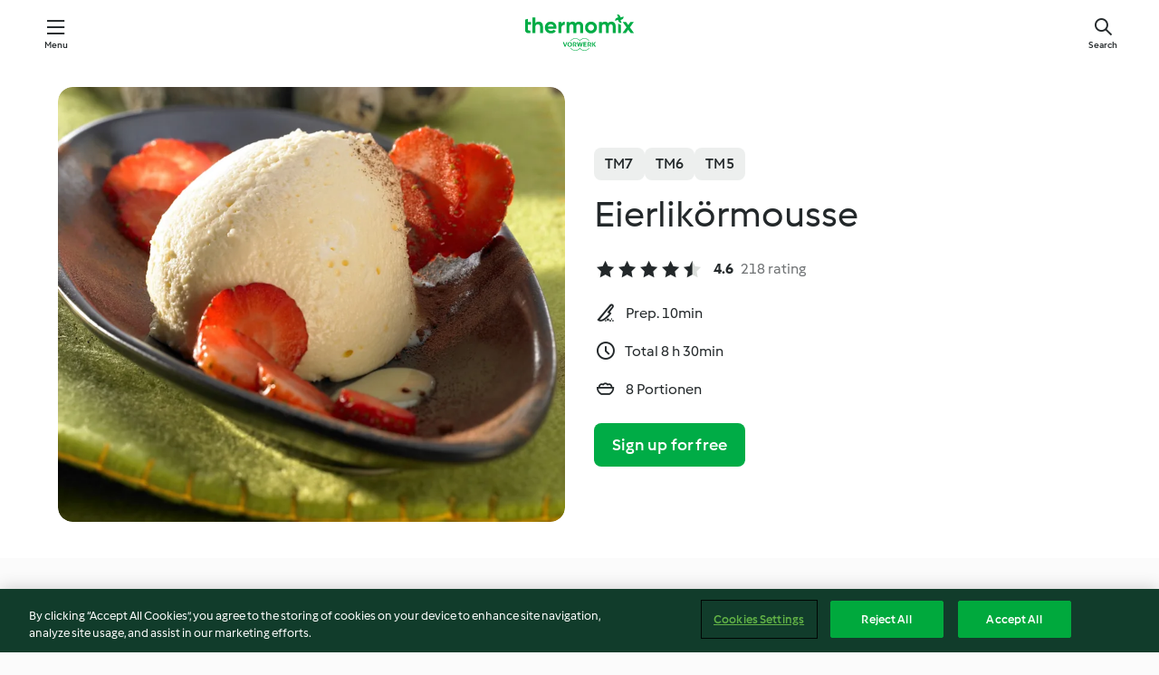

--- FILE ---
content_type: application/javascript
request_url: https://patternlib-all.prod.external.eu-tm-prod.vorwerk-digital.com/pl-web-foundation-footer-3.61.0-3a2f59d3959119eb6a172fd71171908b.js
body_size: 6300
content:
!function(){"use strict";function e(e,t){if(!(e instanceof t))throw new TypeError("Cannot call a class as a function")}function t(e,t){for(var n=0;n<t.length;n++){var o=t[n];o.enumerable=o.enumerable||!1,o.configurable=!0,"value"in o&&(o.writable=!0),Object.defineProperty(e,a(o.key),o)}}function n(e,n,o){return n&&t(e.prototype,n),o&&t(e,o),Object.defineProperty(e,"prototype",{writable:!1}),e}function o(e){var t=s();return function(){var n,o=r(e);if(t){var i=r(this).constructor;n=Reflect.construct(o,arguments,i)}else n=o.apply(this,arguments);return function(e,t){if(t&&("object"==typeof t||"function"==typeof t))return t;if(void 0!==t)throw new TypeError("Derived constructors may only return object or undefined");return function(e){if(void 0===e)throw new ReferenceError("this hasn't been initialised - super() hasn't been called");return e}(e)}(this,n)}}function r(e){return r=Object.setPrototypeOf?Object.getPrototypeOf.bind():function(e){return e.__proto__||Object.getPrototypeOf(e)},r(e)}function i(e,t){if("function"!=typeof t&&null!==t)throw new TypeError("Super expression must either be null or a function");e.prototype=Object.create(t&&t.prototype,{constructor:{value:e,writable:!0,configurable:!0}}),Object.defineProperty(e,"prototype",{writable:!1}),t&&c(e,t)}function s(){try{var e=!Boolean.prototype.valueOf.call(Reflect.construct(Boolean,[],function(){}))}catch(e){}return(s=function(){return!!e})()}function c(e,t){return c=Object.setPrototypeOf?Object.setPrototypeOf.bind():function(e,t){return e.__proto__=t,e},c(e,t)}function a(e){var t=function(e,t){if("object"!=typeof e||!e)return e;var n=e[Symbol.toPrimitive];if(void 0!==n){var o=n.call(e,t||"default");if("object"!=typeof o)return o;throw new TypeError("@@toPrimitive must return a primitive value.")}return("string"===t?String:Number)(e)}(e,"string");return"symbol"==typeof t?t:t+""}function u(e){var t="function"==typeof Map?new Map:void 0;return u=function(e){if(null===e||!function(e){try{return-1!==Function.toString.call(e).indexOf("[native code]")}catch(t){return"function"==typeof e}}(e))return e;if("function"!=typeof e)throw new TypeError("Super expression must either be null or a function");if(void 0!==t){if(t.has(e))return t.get(e);t.set(e,n)}function n(){return function(e,t,n){if(s())return Reflect.construct.apply(null,arguments);var o=[null];o.push.apply(o,t);var r=new(e.bind.apply(e,o));return n&&c(r,n.prototype),r}(e,arguments,r(this).constructor)}return n.prototype=Object.create(e.prototype,{constructor:{value:n,enumerable:!1,writable:!0,configurable:!0}}),c(n,e)},u(e)}let l=function(){function t(){e(this,t)}return n(t,[{key:"get",value:function(e){let t=arguments.length>1&&void 0!==arguments[1]?arguments[1]:{},n=arguments.length>2&&void 0!==arguments[2]?arguments[2]:{},o=arguments.length>3&&void 0!==arguments[3]&&arguments[3],r=arguments.length>4&&void 0!==arguments[4]?arguments[4]:0,i=arguments.length>5&&void 0!==arguments[5]?arguments[5]:null;return this._ajax(e,"get",t,n,o,r,i)}},{key:"post",value:function(e){let t=arguments.length>1&&void 0!==arguments[1]?arguments[1]:{},n=arguments.length>2&&void 0!==arguments[2]?arguments[2]:{},o=arguments.length>3&&void 0!==arguments[3]&&arguments[3];return this._ajax(e,"post",t,n,o)}},{key:"put",value:function(e){let t=arguments.length>1&&void 0!==arguments[1]?arguments[1]:{},n=arguments.length>2&&void 0!==arguments[2]?arguments[2]:{};return this._ajax(e,"put",t,n)}},{key:"delete",value:function(e){let t=arguments.length>1&&void 0!==arguments[1]?arguments[1]:{},n=arguments.length>2&&void 0!==arguments[2]?arguments[2]:{},o=arguments.length>3?arguments[3]:void 0;return this._ajax(e,"delete",t,n,o)}},{key:"patch",value:function(e){let t=arguments.length>1&&void 0!==arguments[1]?arguments[1]:{},n=arguments.length>2&&void 0!==arguments[2]?arguments[2]:{};return this._ajax(e,"patch",t,n)}},{key:"_ajax",value:function(e,t,n,o,r){let i=arguments.length>5&&void 0!==arguments[5]?arguments[5]:0,s=arguments.length>6&&void 0!==arguments[6]?arguments[6]:null;return new Promise((c,a)=>{const u=new XMLHttpRequest;if(u.onreadystatechange=()=>{if(u.readyState===XMLHttpRequest.DONE){const e=localStorage.getItem("unauthorizedDate");if(401===u.status&&!r&&(!e||new Date>new Date(e))){const e=new Date;e.setMinutes(e.getMinutes()+5),localStorage.setItem("unauthorizedDate",e.toString()),window.location.reload()}if(u.status<=299&&0!==u.status)c(u);else{if(i&&0===u.status)return;a(u)}}},u.onerror=()=>{a(Error("Network Error"))},u.ontimeout=()=>{a({status:408,statusText:"Request Timeout"})},u.open(t.toUpperCase(),e,!0),s&&(u.responseType=s),i&&(u.timeout=i),u.setRequestHeader("X-Requested-With","xmlhttprequest"),o)for(const e in o)if(Object.prototype.hasOwnProperty.call(o,e)){const t=e,n=o[e];u.setRequestHeader(t,n)}u.send(n)})}}]),t}();const d=new l;let h=function(t){i(s,t);var r=o(s);function s(){return e(this,s),r.apply(this,arguments)}return n(s,[{key:"connectedCallback",value:function(){this._loadModalHandler=this._loadModal.bind(this),this.addEventListener("click",this._loadModalHandler)}},{key:"disconnectedCallback",value:function(){this.removeEventListener("click",this._loadModalHandler)}},{key:"href",get:function(){return this.getAttribute("href")}},{key:"errorMessage",get:function(){return this.getAttribute("error-message")||"Error."}},{key:"selector",get:function(){return this.getAttribute("selector")||"core-modal"}},{key:"_loadModal",value:function(e){this.href&&(this.dispatchEvent(new CustomEvent("modal-fetch-start")),d.get(this.href).then(e=>this._validateResponse(e)).catch(()=>{s._showToast(this.errorMessage,"error")}),e.preventDefault())}},{key:"_validateResponse",value:function(e){const t=this._createModal(e.responseText);if(!t)throw new Error("Response must contain a core-modal!");this._appendModal(t)}},{key:"_createModal",value:function(e){const t=document.createElement("div");return t.insertAdjacentHTML("beforeend",e),t.querySelector(this.selector)}},{key:"_removeAllExistingModals",value:function(){const e=document.querySelectorAll("[pl-downloaded]"),t=e.length;for(let n=0;n<t;n++)e[n].parentNode.removeChild(e[n])}},{key:"_appendModal",value:function(e){this._removeAllExistingModals(),e.setAttribute("hidden",!0),e.setAttribute("pl-downloaded",!0),e.setAttribute("open-on-init",!0),document.body.appendChild(e),this.dispatchEvent(new CustomEvent("modal-fetch-success"))}}],[{key:"_showToast",value:function(e,t){document.dispatchEvent(new CustomEvent("show-toast",{detail:{message:e,type:t}}))}}]),s}(u(HTMLElement));customElements.get("wf-fetch-modal")||customElements.define("wf-fetch-modal",h);var p=1024;const f='.wf-report-content__reason-option input[type="radio"]';let m=function(t){i(s,t);var r=o(s);function s(){return e(this,s),r.apply(this,arguments)}return n(s,[{key:"connectedCallback",value:function(){this.addEventListener("submit",this._handleFormSubmission),this._inProgress=!1,this._targetButton=this.querySelector(".wf-report-content__report"),this.loadAwsAwfScript(),this._openReasonHandler=this._openReason.bind(this),this._openDescriptionHandler=this._openDescription.bind(this),this._openContactHandler=this._openContact.bind(this),this._reportSuccessHandler=this._reportSuccess.bind(this),this._reportErrorHandler=this._reportError.bind(this),this._contentPageReason=this.querySelectorAll(".content-on-page-reason"),this._contentPageDescription=this.querySelectorAll(".content-on-page-description"),this._contentPageContact=this.querySelectorAll(".content-on-page-contact"),this._contentPageConfirmation=this.querySelectorAll(".content-on-page-confirmation"),this._reasonContinueButton=this.querySelector(".wf-report-content-footer_page-reason_button_continue"),this._reasonContinueButton.addEventListener("click",this._openDescriptionHandler),this._reasonsGroup=this.querySelector("core-radio-group"),this._initRadioButtonsEventListeners(),this._updateContinueButtonState(),this._descriptionBackButton=this.querySelector(".wf-report-content-footer_page-description_button_back"),this._descriptionBackButton.addEventListener("click",this._openReasonHandler),this._descriptionContinueButton=this.querySelector(".wf-report-content-footer_page-description_button_continue"),this._descriptionContinueButton.addEventListener("click",this._openContactHandler),this._description=this.querySelector(".wf-report-content__description"),this._descriptionTitle=this.querySelector(".wf-report-content__description-title"),this._contactBackButton=this.querySelector(".wf-report-content-footer_page-contact_button_back"),this._contactBackButton.addEventListener("click",this._openDescriptionHandler),this._contactName=this.querySelector(".wf-report-content__contact-name"),this._contactEmail=this.querySelector(".wf-report-content__contact-email"),this._form=this.querySelector("form"),this.addEventListener("handle-form-success",this._reportSuccessHandler),this.addEventListener("handle-form-error",this._reportErrorHandler),this.resetForm()}},{key:"loadAwsAwfScript",value:function(){return new Promise((e,t)=>this.wafScriptUrl?this.AwsWafIntegration?Promise.resolve():void function(e){let t=arguments.length>1&&void 0!==arguments[1]?arguments[1]:"anonymous";return new Promise((n,o)=>{if(document.querySelector('script[src="'.concat(e,'"]')))n();else{const r=document.createElement("script");t&&r.setAttribute("crossorigin",t);const i=()=>{r.removeEventListener("load",s),r.removeEventListener("error",c)},s=()=>{i(),n()},c=()=>{i(),o(new Error("Can not load script from ".concat(e)))};r.addEventListener("load",s),r.addEventListener("error",c),r.src=e,document.body.appendChild(r)}})}(this.wafScriptUrl,this.wafScriptCrossorigin).then(()=>{e(this.AwsWafIntegration)}).catch(()=>{t(new Error("could not download waf script"))}):Promise.resolve())}},{key:"disconnectedCallback",value:function(){this.removeEventListener("submit",this._handleFormSubmission),this.removeEventListener("handle-form-success",this._reportSuccessHandler),this.removeEventListener("handle-form-error",this._reportErrorHandler),this._reasonContinueButton.removeEventListener("click",this._openDescriptionHandler),this._descriptionBackButton.removeEventListener("click",this._openReasonHandler),this._descriptionContinueButton.removeEventListener("click",this._openContactHandler),this._contactBackButton.removeEventListener("click",this._openDescriptionHandler),this._removeRadioButtonsEventListeners()}},{key:"_initRadioButtonsEventListeners",value:function(){this.querySelectorAll(f).forEach(e=>{e.addEventListener("input",this._updateContinueButtonState.bind(this))})}},{key:"_removeRadioButtonsEventListeners",value:function(){this.querySelectorAll(f).forEach(e=>{e.removeEventListener("input",this._updateContinueButtonState)})}},{key:"_openPage",value:function(e){this._contentPageReason.forEach(t=>t.style.display="reason"===e?"block":"none"),this._contentPageDescription.forEach(t=>t.style.display="description"===e?"block":"none"),this._contentPageContact.forEach(t=>t.style.display="contact"===e?"block":"none"),this._contentPageConfirmation.forEach(t=>t.style.display="confirmation"===e?"block":"none"),this._updateContinueButtonState();const t=this.querySelector(".wf-report-content-modal core-scrollbar");t&&"function"==typeof t.refresh&&t.refresh()}},{key:"resetForm",value:function(){this._openReason(),"function"==typeof this._reasonsGroup.refresh&&this._reasonsGroup.refresh(),this._prevSelectedReason=null,this._clearDescription(),this._clearInput(this._contactName),this._clearInput(this._contactEmail)}},{key:"_openReason",value:function(){this._openPage("reason")}},{key:"_openDescription",value:function(){const e=this.querySelector('[aria-checked="true"]').parentElement.querySelector(".wf-report-content__reason-option-name").textContent;e!==this._prevSelectedReason&&(this._clearDescription(),this._prevSelectedReason=e),this._descriptionTitle.textContent=e,this._openPage("description")}},{key:"_openContact",value:function(){this._openPage("contact")}},{key:"_openConfirmation",value:function(){this._openPage("confirmation")}},{key:"_clearDescription",value:function(){this._description.value="",this._description.dispatchEvent(new CustomEvent("input"))}},{key:"_clearInput",value:function(e){e.value="",e.removeAttribute("touched"),e.removeAttribute("aria-invalid")}},{key:"_updateContinueButtonState",value:function(){const e=this.querySelectorAll(f),t=Array.from(e).some(e=>e.checked);this._reasonContinueButton.disabled=!t}},{key:"_reportSuccess",value:function(){this._openConfirmation(),this.dispatchEvent(new CustomEvent("report-success"))}},{key:"_reportError",value:function(e){const t=(()=>{try{const t=JSON.parse(e.detail);if(t.responseText)return t.responseText;if(t.error)return t.error;throw new Error("unknown error")}catch(e){return e.message}})();document.dispatchEvent(new CustomEvent("show-toast",{detail:{message:t,type:"error"}}))}},{key:"preferCustomMessages",get:function(){return"true"===this.getAttribute("prefer-custom-messages")}},{key:"preventSuccessNotification",get:function(){return"true"===this.getAttribute("prevent-success-notification")}},{key:"preventErrorNotification",get:function(){return"true"===this.getAttribute("prevent-error-notification")}},{key:"preventSuccessNotitficationOnMobile",get:function(){return"true"===this.getAttribute("prevent-success-notification-on-mobile")}},{key:"onSuccessEvent",get:function(){return this.getAttribute("on-success")}},{key:"onErrorEvent",get:function(){return this.getAttribute("on-error")}},{key:"accept",get:function(){return this.getAttribute("accept")}},{key:"loader",get:function(){return this.getAttribute("loader")}},{key:"loaderTarget",get:function(){return this.getAttribute("loader-target")?this.querySelector(this.getAttribute("loader-target")):this.querySelector(".button--primary")}},{key:"errorMessage",get:function(){return this.getAttribute("error-message")}},{key:"successMessage",get:function(){return this.getAttribute("success-message")}},{key:"successRedirectUrl",get:function(){return this.getAttribute("success-redirect-url")}},{key:"clearMethodParam",get:function(){return"true"===this.getAttribute("clear-method-param")}},{key:"clearEmptyParams",get:function(){return"true"===this.getAttribute("clear-empty-params")}},{key:"postDataContext",get:function(){return this.getAttribute("post-data-context")||"default"}},{key:"wafScriptUrl",get:function(){return this.getAttribute("waf-script-url")}},{key:"wafScriptCrossorigin",get:function(){return this.getAttribute("waf-script-crossorigin")}},{key:"_messages",get:function(){return{success:{shouldShow:this._canShowSuccessNotification(),customMessage:this.successMessage,defaultMessage:"Success."},error:{shouldShow:!this.preventErrorNotification,customMessage:this.errorMessage,defaultMessage:"Error."}}}},{key:"_redirectTimeout",get:function(){return 1e3}},{key:"_collectFormData",value:function(e){const t=function(e){let t=arguments.length>1&&void 0!==arguments[1]?arguments[1]:{};const n=function(e){const t=e.elements.length,n={};for(let o=0;o<t;o++){const t=e.elements[o];if(t.name&&!t.disabled&&"file"!==t.type&&"reset"!==t.type&&"submit"!==t.type&&"button"!==t.type)if("select-multiple"===t.type){const e=t.options.length,o=[];for(let r=0;r<e;r++)t.options[r].selected&&(n[t.name]=o,o.push(t.options[r].value))}else("checkbox"!==t.type&&"radio"!==t.type||t.checked)&&(n[t.name]=t.value.trim())}return n}(e),o=n._method;return t.clearMethodParam&&delete n._method,t.clearEmptyParams&&Object.keys(n).forEach(e=>{""===n[e]&&delete n[e]}),{method:o,requestBody:JSON.stringify(n)}}(e,{clearMethodParam:this.clearMethodParam,clearEmptyParams:this.clearEmptyParams}),n=JSON.parse(t.requestBody),o={user:{name:n.reporterName||"",email:n.reporterEmail||"",country:n.country||""},report:{category:n.reason||"Others",message:n.description||"",country:n.country||"",url:window.location.href.replace("#","")}};return{method:t.method,requestBody:o}}},{key:"_handleFormSubmission",value:function(e){if(e.preventDefault(),this._inProgress)return!1;this._inProgress=!0,this._showLoader();const t=e.target,n=t.action,{method:o,requestBody:r}=this._collectFormData(t),i={"Content-Type":"application/json"};let s;this.accept&&(i.Accept=this.accept),s=this.wafScriptUrl?this._sendWafRequest(o,n,r,i):this._sendStandardRequest(o,n,r,i),s.then(e=>e.status<=299&&0!==e.status?e.text():e.text().then(e=>Promise.reject(e))).then(this._publishSuccess.bind(this),this._publishError.bind(this)),this._emitFormStartEvent()}},{key:"_sendWafRequest",value:function(e,t,n,o){return AwsWafIntegration.fetch(t,{method:e,body:JSON.stringify(n),headers:o})}},{key:"_sendStandardRequest",value:function(e,t,n,o){return fetch(t,{method:e,body:JSON.stringify(n),headers:o})}},{key:"_publishSuccess",value:function(e){const t=this._parseResponse(e);this._removeLoader(),this.successRedirectUrl?(this._setupRedirect(),this._showMessage("success",t.message,!0)):this._showMessage("success",t.message),this._emitFormSuccessEvent(e),this.onSuccessEvent&&this.dispatchEvent(new CustomEvent(this.onSuccessEvent,{bubbles:!0,detail:e})),this._inProgress=!1}},{key:"_setupRedirect",value:function(){const e=setTimeout(()=>{this._redirect(this.successRedirectUrl)},this._redirectTimeout),t=()=>{document.removeEventListener("toast-store",t),clearTimeout(e),this._redirect(this.successRedirectUrl)};document.addEventListener("toast-store",t)}},{key:"_parseResponse",value:function(e){try{return JSON.parse(e)}catch(e){return{}}}},{key:"_redirect",value:function(e){window.location.href=e}},{key:"_canShowSuccessNotification",value:function(){return!(this.preventSuccessNotification||this._isMobile()&&this.preventSuccessNotitficationOnMobile)}},{key:"_publishError",value:function(e){const t=this._parseResponse(e);this._showMessage("error",t.message),this._removeLoader(),this._emitFormErrorEvent(e),this.onErrorEvent&&this.dispatchEvent(new CustomEvent(this.onErrorEvent,{bubbles:!0,detail:e})),this._inProgress=!1}},{key:"_showLoader",value:function(){this.loader&&this._targetButton&&this._targetButton.setAttribute("aria-busy","true")}},{key:"_removeLoader",value:function(){this._targetButton&&this._targetButton.hasAttribute("aria-busy")&&this._targetButton.removeAttribute("aria-busy")}},{key:"_isMobile",value:function(){return window.innerWidth<=p}},{key:"_showMessage",value:function(e,t){let n=arguments.length>2&&void 0!==arguments[2]&&arguments[2];const{shouldShow:o,customMessage:r,defaultMessage:i}=this._messages[e];if(!o)return;const s=this.preferCustomMessages?r||t:t||r;this._emitShowToastEvent(e,s||i,n)}},{key:"_emitFormStartEvent",value:function(){this.dispatchEvent(new CustomEvent("handle-form-start",{bubbles:!0}))}},{key:"_emitFormSuccessEvent",value:function(e){this.dispatchEvent(new CustomEvent("handle-form-success",{bubbles:!0,detail:e}))}},{key:"_emitFormErrorEvent",value:function(e){this.dispatchEvent(new CustomEvent("handle-form-error",{bubbles:!0,detail:e}))}},{key:"_emitShowToastEvent",value:function(e,t,n){document.dispatchEvent(new CustomEvent("show-toast",{detail:{message:t,type:e,store:n}}))}}]),s}(u(HTMLElement));customElements.get("wf-report-content-form")||customElements.define("wf-report-content-form",m);const v=new Promise(e=>{window.addEventListener("load",e)}),_=new WeakSet,y=/^\d+-\d+-\d+$/;function g(e){try{const t=function(e){const t=e.split("/");if(2!==t.length)return e;const[n,o]=t;return y.test(o)?"iglu:com.vorwerk/".concat(n,"/jsonschema/").concat(o):e}(e["@schema"]);return delete e["@schema"],{schema:t,data:e}}catch(e){return console.error("failed convert snowplow definition",e),null}}function w(e){return function(t){var n;const o=b(t);return null!==(n=null==o?void 0:o[e])&&void 0!==n?n:null}}function b(e){const t=[];let n=e;for(;n&&n!==document.body;){const e=n.getAttribute("data-sp-context");if(e)try{const n=JSON.parse(e);if(Array.isArray(n)){const e=n.map(e=>g(e)).filter(e=>null!==e);e.length>0&&t.push(...e)}else{const e=g(n);e&&t.push(e)}}catch(e){console.error("failed to parse data-sp-context",e)}n=n.parentElement}return t}function k(e){if(!e.matches("core-nav .core-nav__item .core-nav__link"))return null;return{schema:"iglu:com.vorwerk/navigation_click/jsonschema/1-0-0",data:{path:e.getAttribute("href")}}}function E(e){if(_.has(e))return;const t=()=>{const t=function(e){try{return g(JSON.parse(e))}catch(e){return console.error("failed to JSON.parse snowplow attribute",e),null}}(e.getAttribute("data-sp-event"));if(!t)return;const n=b(e);window.snowplow("trackSelfDescribingEvent",{event:t,context:n})};e.__spClickHandler=t,e.addEventListener("click",t),_.add(e)}function S(e){_.has(e)&&(e.removeEventListener("click",e.__spClickHandler),delete e.__spClickHandler,_.delete(e))}function C(e,t){e instanceof HTMLElement&&(e.hasAttribute("data-sp-event")&&t(e),e.querySelectorAll("[data-sp-event]").forEach(t))}Promise.all([v,window.snowplowReady||(window.snowplowReady=new Promise(e=>window.snowplowResolve=e))]).then(()=>{const e=function(){var e,t;const n=(document.cookie||"").indexOf("v-authenticated=")>0?"yes":"no",o=document.body.classList.contains("touch-mobile")?"mobile":document.body.classList.contains("touch-dev")?"device":"website",r=(null===(e=document.querySelector('meta[name="xRequestMarket"]'))||void 0===e?void 0:e.content)||null,i=(null===(t=document.querySelector('meta[name="marketCode"]'))||void 0===t?void 0:t.content)||null,s=r||i;return{schema:"iglu:com.vorwerk/pageContext/jsonschema/1-0-0",data:{canonicalURL:new URL(document.URL).href,country:s,language:document.querySelector("html").getAttribute("lang")||"unknown",division:"cookidoo",subSystem:o,loggedIn:n,oneTrustActiveUserGroups:window.OnetrustActiveGroups}}}(),t=(()=>{if(!window.snowplowDcidEnabled)return null;const e=localStorage.getItem("user-info");if(!e)return null;try{var t;const n=JSON.parse(e);return(null==n||null===(t=n.communityProfile)||void 0===t?void 0:t.id)||null}catch(e){return null}})();t&&window.snowplow("setUserId",t),window.snowplow("addGlobalContexts",[e]),window.snowplow("addPlugin","/foundation/assets/cdxmatxxpa.js",["snowplowLinkClickTracking","LinkClickTrackingPlugin"]),window.snowplow("addPlugin","/foundation/assets/ctxfuettyu.js",["snowplowButtonClickTracking","ButtonClickTrackingPlugin"]),window.snowplow("enableActivityTracking",{minimumVisitLength:30,heartbeatDelay:30}),window.snowplow("enableLinkClickTracking",{context:[k,w(0),w(1),w(2),w(3),w(4),w(5)],options:{denylist:["barred"]}}),window.snowplow("enableButtonClickTracking",{context:[w(0),w(1),w(2),w(3),w(4),w(5)],filter:{denylist:["barred"]}}),window.snowplow("trackPageView"),window.snowplow.collectContextsOfElement=b;new MutationObserver(e=>{for(const t of e)t.addedNodes.forEach(e=>C(e,E)),t.removedNodes.forEach(e=>C(e,S))}).observe(document.body,{childList:!0,subtree:!0}),C(document.body,E)});let M=function(t){i(s,t);var r=o(s);function s(){return e(this,s),r.apply(this,arguments)}return n(s,[{key:"connectedCallback",value:function(){this._reportContentModal=this.querySelector(".wf-report-content-modal"),this._closeReportContentModalHandler=this._closeReportContentModal.bind(this),this.openOnInit&&Promise.all([customElements.whenDefined("core-scrollbar")]).then(()=>{this._reportContentModalScrollbar=this._reportContentModal.querySelector("core-scrollbar"),this._reportContentModalScrollbar.scrollToTop()}),this._reasonCancelButton=this.querySelector(".wf-report-content-footer_page-reason_button_cancel"),this._reasonCancelButton.addEventListener("click",this._closeReportContentModalHandler),this._reasonCancelButton.style.display="inline-block",this._confirmationCloseButton=this.querySelector(".wf-report-content-footer_page-confirmation_button_close"),this._confirmationCloseButton.addEventListener("click",this._closeReportContentModalHandler),this.openOnInit&&Promise.all([customElements.whenDefined("core-modal"),customElements.whenDefined("core-radio"),customElements.whenDefined("core-radio-group")]).then(()=>this.open())}},{key:"disconnectedCallback",value:function(){this._reasonCancelButton.removeEventListener("click",this._closeReportContentModalHandler),this._confirmationCloseButton.removeEventListener("click",this._closeReportContentModalHandler)}},{key:"open",value:function(){this._reportContentModal.removeAttribute("hidden"),this.removeAttribute("hidden"),this._reportContentModalScrollbar.refresh()}},{key:"openOnInit",get:function(){return this.getAttribute("open-on-init")}},{key:"_closeReportContentModal",value:function(){this._reportContentModal.isOpen()&&this._reportContentModal.close()}}]),s}(u(HTMLElement));customElements.get("wf-report-content-modal")||customElements.define("wf-report-content-modal",M)}();
